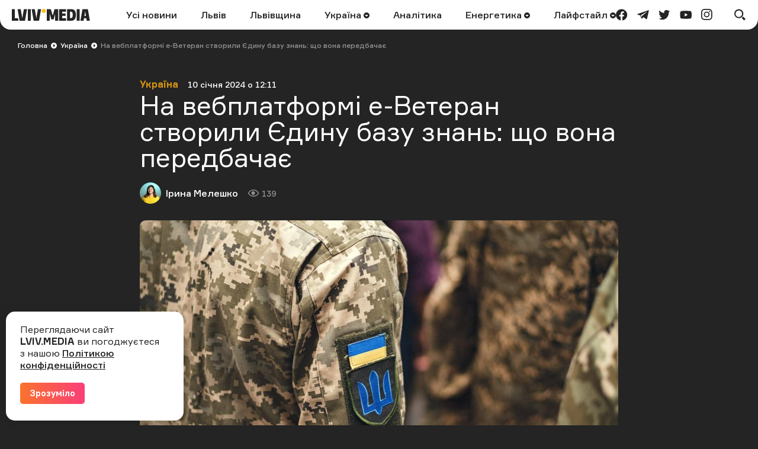

--- FILE ---
content_type: text/html; charset=UTF-8
request_url: https://lviv.media/ukraina/84452-na-vebplatformi-e-veteran-stvorili-yedinu-bazu-znan-sho-vona-peredbachaye/
body_size: 13270
content:
<!DOCTYPE html> <html lang="uk"> <head> <meta charset="utf-8"> <meta http-equiv="x-ua-compatible" content="ie=edge"> <meta name="viewport" content="width=device-width, initial-scale=1"> <meta name="HandheldFriendly" content="True" /> <meta http-equiv="cleartype" content="on" /> <meta name="format-detection" content="telephone=no" /> <meta name="format-detection" content="address=no" /> <meta property="fb:app_id" content="759044945210517" /> <link rel="apple-touch-icon" sizes="180x180" href="/apple-touch-icon.png"> <link rel="icon" type="image/png" sizes="32x32" href="/favicon-32x32.png"> <link rel="icon" type="image/png" sizes="16x16" href="/favicon-16x16.png"> <link rel="manifest" href="/site.webmanifest"> <link rel="mask-icon" href="/safari-pinned-tab.svg" color="#242424"> <meta name="msapplication-TileColor" content="#242424"> <meta name="theme-color" content="#ffffff"> <title>На вебплатформі е-Ветеран створили Єдину базу знань: що вона передбачає — LVIV.MEDIA</title> <link rel="canonical" href="https://lviv.media/ukraina/84452-na-vebplatformi-e-veteran-stvorili-yedinu-bazu-znan-sho-vona-peredbachaye/"> <link rel="amphtml" href="https://lviv.media/amp/ukraina/84452-na-vebplatformi-e-veteran-stvorili-yedinu-bazu-znan-sho-vona-peredbachaye/"> <meta name="robots" content="max-snippet:-1, max-video-preview:-1, max-image-preview:large"> <link rel="alternate" href="https://lviv.media/ukraina/84452-na-vebplatformi-e-veteran-stvorili-yedinu-bazu-znan-sho-vona-peredbachaye/" hreflang="x-default" /> <link rel="alternate" href="https://lviv.media/ukraina/84452-na-vebplatformi-e-veteran-stvorili-yedinu-bazu-znan-sho-vona-peredbachaye/" hreflang="uk" /> <meta name="description" content="Тут можна знайти відповіді на питання щодо професійної діяльності та про гарантії і пільги для учасників бойових дій"> <meta property="og:title" content="На вебплатформі е-Ветеран створили Єдину базу знань: що вона передбачає — LVIV.MEDIA" /> <meta property="og:description" content="Тут можна знайти відповіді на питання щодо професійної діяльності та про гарантії і пільги для учасників бойових дій" /> <meta property="og:type" content="article" /> <meta property="og:url" content="https://lviv.media/ukraina/84452-na-vebplatformi-e-veteran-stvorili-yedinu-bazu-znan-sho-vona-peredbachaye/" /> <meta property="og:image" content="https://lviv.media/static/content/thumbs/1200x630/f/e5/noyy43---c1200x630x50px50p-up--e862310cb6e7b92e8a258347082e6e5f.jpg" /> <meta property="og:image:url" content="https://lviv.media/static/content/thumbs/1200x630/f/e5/noyy43---c1200x630x50px50p-up--e862310cb6e7b92e8a258347082e6e5f.jpg" /> <meta property="og:image:width" content="1200" /> <meta property="og:image:height" content="630" /> <meta property="og:site_name" content="LVIV.MEDIA" /> <meta name="twitter:title" content="На вебплатформі е-Ветеран створили Єдину базу знань: що вона передбачає — LVIV.MEDIA"> <meta name="twitter:description" content="Тут можна знайти відповіді на питання щодо професійної діяльності та про гарантії і пільги для учасників бойових дій"> <meta name="twitter:card" content="summary_large_image"> <meta name="twitter:image" content="https://lviv.media/static/content/thumbs/1200x630/f/e5/noyy43---c1200x630x50px50p-up--e862310cb6e7b92e8a258347082e6e5f.jpg"> <meta name="twitter:site" content="LVIV.MEDIA"> <meta name="twitter:creator" content="@LvivMedia"> <meta property="og:article:author" content="https://lviv.media/authors/47-meleshko/" /> <meta property="og:article:published_time" content="2024-01-10T12:11:25+02:00" /> <script type="application/ld+json">{"@context":"https://schema.org","@type":"BreadcrumbList","itemListElement":[{"@type":"ListItem","position":1,"name":"Головна","item":"https://lviv.media/"},{"@type":"ListItem","position":2,"name":"Україна","item":"https://lviv.media/ukraina/"},{"@type":"ListItem","position":3,"name":"На вебплатформі е-Ветеран створили Єдину базу знань: що вона передбачає","item":"https://lviv.media/ukraina/84452-na-vebplatformi-e-veteran-stvorili-yedinu-bazu-znan-sho-vona-peredbachaye/"}]}</script> <script type="application/ld+json">{"@context":"https://schema.org","@type":"NewsArticle","headline":"На вебплатформі е-Ветеран створили Єдину базу знань: що вона передбачає","datePublished":"2024-01-10T12:11:25+02:00","dateModified":"2024-01-10T12:11:25+02:00","author":{"@type":"Person","name":"Ірина Мелешко"},"publisher":{"@type":"Organization","name":"LVIV.MEDIA","logo":{"@type":"ImageObject","url":"https://lviv.media/static/img/logo-current.svg"}},"description":"Тут можна знайти відповіді на питання щодо професійної діяльності та про гарантії і пільги для учасників бойових дій","articleBody":"На вебплатформі \"е-Ветеран\" створили Єдину базу знань – вона має на меті уніфікувати освітні послуги для ветеранів і членів їхніх родин. Ці послуги реалізують у межах бюджетних програм Мінветеранів, Міносвіти, Мінекономіки та Державного центру зайнятості. Про це 10 січня повідомили у Львівській ОВА. На ресурсі розміщена інформація про: професійну адаптацію; професійну підготовку; професійну перепідготовку; підвищення кваліфікації; працевлаштування. Також можна дізнатися про гарантії та пільги для учасників бойових дій, осіб з інвалідністю та членів їхніх сімей, а саме: повну або часткову оплату навчання за кошти державного та місцевих бюджетів; отримання ваучера на навчання (підготовку, перепідготовку, підвищення кваліфікації); гранти для створення або розвитку ветеранського бізнесу.","image":"https://lviv.media/static/content/thumbs/800x450/f/e5/ztku7h---c800x450x50px50p-up--e862310cb6e7b92e8a258347082e6e5f.jpg"}</script> <link rel="preload" crossorigin as="font" href="https://lviv.media/static/fonts/Formular/Formular-Regular.woff"> <link rel="preload" crossorigin as="font" href="https://lviv.media/static/fonts/Formular/Formular-Medium.woff"> <link rel="preload" crossorigin as="font" href="https://lviv.media/static/fonts/Formular/Formular-Black.woff"> <link rel="preload" crossorigin as="font" href="https://lviv.media/static/fonts/Formular/Formular-Bold.woff"> <link rel="preload" href="https://lviv.media/static/content/thumbs/808x456/f/e5/sy67yq---c808x456x50px50p-up--e862310cb6e7b92e8a258347082e6e5f.jpg" as="image" imagesrcset="https://lviv.media/static/content/thumbs/808x456/f/e5/sy67yq---c808x456x50px50p-up--e862310cb6e7b92e8a258347082e6e5f.jpg 1x, https://lviv.media/static/content/thumbs/1616x912/f/e5/yssu2v---c808x456x50px50p-up--e862310cb6e7b92e8a258347082e6e5f.jpg 2x" media="(min-width: 1024px)"> <link rel="preload" href="https://lviv.media/static/content/thumbs/420x484/f/e5/5gcc22---c420x484x50px50p-up--e862310cb6e7b92e8a258347082e6e5f.jpg" as="image" imagesrcset="https://lviv.media/static/content/thumbs/420x484/f/e5/5gcc22---c420x484x50px50p-up--e862310cb6e7b92e8a258347082e6e5f.jpg 1x, https://lviv.media/static/content/thumbs/840x968/f/e5/qfimff---c420x484x50px50p-up--e862310cb6e7b92e8a258347082e6e5f.jpg 2x" media="(max-width: 1023px)"> <link rel="stylesheet" href="https://lviv.media/static/css/app.css"> <style>
[data-ad-slot] iframe {
    margin: 0 auto !important;
}
</style> <link rel="stylesheet" href="https://lviv.media/static/css/post.css"> <link rel="stylesheet" href="https://lviv.media/static/css/gallery.css" fetchpriority="low"> <link rel="stylesheet" href="https://lviv.media/static/css/carousel.css" fetchpriority="low"> <link rel="stylesheet" href="https://lviv.media/static/css/utilities.css" fetchpriority="low"> <script>
window.App = {"baseUrl":"https:\/\/lviv.media\/","staticUrl":"https:\/\/lviv.media\/static\/","locale":"uk","facebookAppId":"759044945210517","jsVendorFiles":{"vendor.js":"https:\/\/lviv.media\/static\/js\/vendor.js?id=c131facd8af0150da4b44c65aae288aa","swiper-vendor.js":"https:\/\/lviv.media\/static\/js\/swiper-vendor.js?id=885337d6e4fc03c9c0956f53bfc09e5e"},"article":{"id":"9b0edd88-e6b1-4eb1-bcf7-c59f7ab91548","number":84452,"slug":"na-vebplatformi-e-veteran-stvorili-yedinu-bazu-znan-sho-vona-peredbachaye","layout":"default","modules":[],"embeds":[],"title":{"origin":"На вебплатформі е-Ветеран створили Єдину базу знань: що вона передбачає","clean":"На вебплатформі е-Ветеран створили Єдину базу знань: що вона передбачає"},"meta":{"title":"На вебплатформі е-Ветеран створили Єдину базу знань: що вона передбачає","description":"Тут можна знайти відповіді на питання щодо професійної діяльності та про гарантії і пільги для учасників бойових дій"},"url":{"direct":"https:\/\/lviv.media\/ukraina\/84452-na-vebplatformi-e-veteran-stvorili-yedinu-bazu-znan-sho-vona-peredbachaye\/","next":"https:\/\/lviv.media\/api\/articles\/9b0edd88-e6b1-4eb1-bcf7-c59f7ab91548\/next\/","add-view":"https:\/\/lviv.media\/api\/articles\/9b0edd88-e6b1-4eb1-bcf7-c59f7ab91548\/add-view\/"}}}
</script> <script>
window.App.staticAsset = path =>  'https://lviv.media/static/:path:'.replace(':path:', path)
</script> <!-- Google Tag Manager --> <script>(function(w,d,s,l,i){w[l]=w[l]||[];w[l].push({'gtm.start':
new Date().getTime(),event:'gtm.js'});var f=d.getElementsByTagName(s)[0],
j=d.createElement(s),dl=l!='dataLayer'?'&l='+l:'';j.async=true;j.src=
'https://www.googletagmanager.com/gtm.js?id='+i+dl;f.parentNode.insertBefore(j,f);
})(window,document,'script','dataLayer','GTM-MX7CRZN');</script> <!-- End Google Tag Manager --> <link rel="preconnect" href="https://membrana-cdn.media/" crossorigin> <link rel="dns-prefetch" href="https://membrana-cdn.media/"> <script>
    window.yieldMasterCmd = window.yieldMasterCmd || [];
    window.yieldMasterCmd.push(function() {
        window.yieldMaster.init({
            pageVersionAutodetect: true
        });
    });
</script> <script>
    (function() {
        const scriptsToLoad = [
            { src: 'https://www.googletagservices.com/tag/js/gpt.js', loaded: false },
            { src: 'https://cdn.membrana.media/lvm/ym.js', loaded: false },
        ];

        function loadScripts() {
            scriptsToLoad.forEach(script => {
                if (!script.loaded) {
                    const scriptElement = document.createElement('script');
                    scriptElement.src = script.src;
                    document.body.appendChild(scriptElement);
                    script.loaded = true;
                }
            });

            // Remove event listeners after loading scripts
            document.removeEventListener('click', loadScripts);
            document.removeEventListener('scroll', loadScripts);
            document.removeEventListener('mousemove', loadScripts);
        }

        // Add event listeners for user interactions
        document.addEventListener('click', loadScripts);
        document.addEventListener('scroll', loadScripts);
        document.addEventListener('mousemove', loadScripts);
    })();
</script> <style>
	.nts-ad {display: flex; flex-direction: column; align-items: center; justify-content: center}
	.nts-ad-h250 {min-height: 250px}
	.nts-ad-h280 {min-height: 280px}
	.nts-ad-h600 {min-height: 600px; justify-content: flex-start}
</style> </head> </html> <body> <header class="c-header"> <div class="c-header-inner"> <div class="c-header-bg"></div> <div class="c-header-hamburger"> <button type="button" class="c-header-hamburger__btn js-menu-toggle"> <span class="sr-only">Меню</span> <div class="c-header-hamburger__icon"> <div></div> <div></div> <div></div> </div> </button> </div> <div class="c-menu"> <div class="c-menu-inner"> <nav class="c-menu-nav"> <ul class="c-menu-nav__list"> <li class="c-menu-nav__item"> <a href="https://lviv.media/news/" class="c-menu-nav__link">Усі новини</a> </li> <li class="c-menu-nav__item"> <a href="https://lviv.media/lviv/" class="c-menu-nav__link">Львів</a> </li> <li class="c-menu-nav__item"> <a href="https://lviv.media/lvivshchyna/" class="c-menu-nav__link">Львівщина</a> </li> <li class="c-menu-nav__item"> <a href="https://lviv.media/ukraina/" class="c-menu-nav__link">
    Україна
    </a> <div class="c-menu-sub"> <ul class="c-menu-sub__list"> <li class="c-menu-sub__item"> <a href="https://lviv.media/viyna/" class="c-menu-sub__link">Війна</a> </li> <li class="c-menu-sub__item"> <a href="https://lviv.media/politics/" class="c-menu-sub__link">Політика</a> </li> <li class="c-menu-sub__item"> <a href="https://lviv.media/ekonomika/" class="c-menu-sub__link">Економіка</a> </li> <li class="c-menu-sub__item"> <a href="https://lviv.media/socialni-novini/" class="c-menu-sub__link">Соціальні новини</a> </li> </ul> </div> </li> <li class="c-menu-nav__item"> <a href="https://lviv.media/analitika/" class="c-menu-nav__link">Аналітика</a> </li> <li class="c-menu-nav__item"> <a href="https://lviv.media/energetika/" class="c-menu-nav__link">
    Енергетика
    </a> <div class="c-menu-sub"> <ul class="c-menu-sub__list"> <li class="c-menu-sub__item"> <a href="https://lviv.media/energetika/gaz/" class="c-menu-sub__link">Газ</a> </li> <li class="c-menu-sub__item"> <a href="https://lviv.media/energetika/nafta/" class="c-menu-sub__link">Нафта</a> </li> <li class="c-menu-sub__item"> <a href="https://lviv.media/energetika/sonyachna-energiya/" class="c-menu-sub__link">Сонячна енергетика</a> </li> <li class="c-menu-sub__item"> <a href="https://lviv.media/energetika/vitrova-energetika/" class="c-menu-sub__link">Вітрова енергетика</a> </li> <li class="c-menu-sub__item"> <a href="https://lviv.media/energetika/zelena-energetika/" class="c-menu-sub__link">Відновлювальна енергетика</a> </li> <li class="c-menu-sub__item"> <a href="https://lviv.media/energetika/palne/" class="c-menu-sub__link">Пальне</a> </li> <li class="c-menu-sub__item"> <a href="https://lviv.media/energetika/tarifi-i-poradi/" class="c-menu-sub__link">Тарифи і поради</a> </li> </ul> </div> </li> <li class="c-menu-nav__item"> <a href="https://lviv.media/lifestyle/" class="c-menu-nav__link">
    Лайфстайл
    </a> <div class="c-menu-sub"> <ul class="c-menu-sub__list"> <li class="c-menu-sub__item"> <a href="https://lviv.media/religiya/" class="c-menu-sub__link">Релігія</a> </li> <li class="c-menu-sub__item"> <a href="https://lviv.media/recepti/" class="c-menu-sub__link">Рецепти</a> </li> <li class="c-menu-sub__item"> <a href="https://lviv.media/sport/" class="c-menu-sub__link">Спорт</a> </li> <li class="c-menu-sub__item"> <a href="https://lviv.media/zdorovya/" class="c-menu-sub__link">Здоров’я</a> </li> <li class="c-menu-sub__item"> <a href="https://lviv.media/culture/" class="c-menu-sub__link">Культура</a> </li> </ul> </div> </li> </ul> </nav> <div class="c-menu-socials"> <ul class="c-menu-socials__list"> <li class="c-menu-socails__item"> <a href="https://www.facebook.com/lvv.media" target="_blank" rel="noopener" class="c-menu-socials__link t-facebook"> <span class="sr-only">facebook</span> <svg viewbox="0 0 24 24" width="24" height="24" class="i-icon i-facebook" xmlns="http://www.w3.org/2000/svg"> <use xlink:href="https://lviv.media/static/sprite/symbol.svg#facebook"></use> </svg> </a> </li> <li class="c-menu-socails__item"> <a href="https://t.me/lvivmedia" target="_blank" rel="noopener" class="c-menu-socials__link t-telegram"> <span class="sr-only">telegram</span> <svg viewbox="0 0 24 24" width="24" height="24" class="i-icon i-telegram" xmlns="http://www.w3.org/2000/svg"> <use xlink:href="https://lviv.media/static/sprite/symbol.svg#telegram"></use> </svg> </a> </li> <li class="c-menu-socails__item"> <a href="https://twitter.com/LvivMedia" target="_blank" rel="noopener" class="c-menu-socials__link t-twitter"> <span class="sr-only">twitter</span> <svg viewbox="0 0 24 24" width="24" height="24" class="i-icon i-twitter" xmlns="http://www.w3.org/2000/svg"> <use xlink:href="https://lviv.media/static/sprite/symbol.svg#twitter"></use> </svg> </a> </li> <li class="c-menu-socails__item"> <a href="https://www.youtube.com/channel/UCHYlN_WxQytvVZu3dNWd7lQ" target="_blank" rel="noopener" class="c-menu-socials__link t-youtube"> <span class="sr-only">youtube</span> <svg viewbox="0 0 24 24" width="24" height="24" class="i-icon i-youtube" xmlns="http://www.w3.org/2000/svg"> <use xlink:href="https://lviv.media/static/sprite/symbol.svg#youtube"></use> </svg> </a> </li> <li class="c-menu-socails__item"> <a href="https://www.instagram.com/lviv_media/" target="_blank" rel="noopener" class="c-menu-socials__link t-instagram"> <span class="sr-only">instagram</span> <svg viewbox="0 0 24 24" width="24" height="24" class="i-icon i-instagram" xmlns="http://www.w3.org/2000/svg"> <use xlink:href="https://lviv.media/static/sprite/symbol.svg#instagram"></use> </svg> </a> </li> </ul> </div> </div> </div> <div class="c-header-inner__left"> <div class="c-header-logo"> <a href="https://lviv.media/"> <span class="sr-only">LVIV.MEDIA</span> <svg width="132" height="20" viewbox="0 0 132 20" fill="currentColor" xmlns="http://www.w3.org/2000/svg"> <path d="M26.978 20V.49h5.061V20h-5.061zM84.939 4.668v3.12h5.724v3.858H84.94v3.98h6.658V20H79.853V.491h11.744v4.177H84.94zM93.133 20V.491h7.469c2.58 0 4.496.787 5.725 2.384 1.228 1.597 1.843 3.955 1.843 7.125 0 3.317-.639 5.823-1.917 7.494-1.278 1.67-3.219 2.506-5.823 2.506h-7.297zm8.181-4.963c.516-.344.885-.91 1.106-1.72.258-1.078.374-2.185.344-3.293a12.04 12.04 0 00-.344-3.169 3.002 3.002 0 00-1.106-1.67 3.666 3.666 0 00-2.051-.517h-1.008v10.86h1.008a3.479 3.479 0 002.051-.491zM109.408 20V.491h5.061V20h-5.061zM78.147.491V20h-5.061V8.034l-.74 3.106-1.742 6.722h-3.98L64.85 11.14l-.757-3.106h-.024V20h-5.062V.491h6.782l3.267 10.664L72.08.49h6.068z"></path> <path d="M53.894 6.88a3.44 3.44 0 100-6.88 3.44 3.44 0 000 6.88z" fill="#F4C123"></path> <path d="M10.418 15.626H5.06V.491H0V20h11.18l-.762-4.374zM22.211 20L25.602.49h-5.307l-2.268 13.045-.386 2.96-.385-2.96L14.988.49H9.68L13.07 20h9.14zM45.946 20L49.361.49h-5.307L41.77 13.536l-.38 2.92-.382-2.92L38.722.49h-5.307L36.831 20h9.115zM119.236.491L115.845 20h5.307l.715-4.152h3.863l.722 4.152h5.307L128.376.49h-9.14zm3.309 11.5l1.261-7.996 1.255 7.995h-2.516z"></path> </svg> </a> </div> </div> <div class="c-header-inner__center"> <nav class="c-header-nav"> <ul class="c-header-nav__list"> <li class="c-header-nav__item"> <a href="https://lviv.media/news/" class="c-header-nav__link">Усі новини</a> </li> <li class="c-header-nav__item"> <a href="https://lviv.media/lviv/" class="c-header-nav__link">Львів</a> </li> <li class="c-header-nav__item"> <a href="https://lviv.media/lvivshchyna/" class="c-header-nav__link">Львівщина</a> </li> <li class="c-header-nav__item"> <a href="https://lviv.media/ukraina/" class="c-header-nav__link">
    Україна
        <svg viewbox="0 0 24 24" width="24" height="24" class="i-icon i-arrow-circle" xmlns="http://www.w3.org/2000/svg"> <use xlink:href="https://lviv.media/static/sprite/symbol.svg#arrow-circle"></use> </svg> </a> <div class="c-header-sub"> <ul class="c-header-sub__list"> <li class="c-header-sub__item"> <a href="https://lviv.media/viyna/" class="c-header-sub__link">Війна</a> </li> <li class="c-header-sub__item"> <a href="https://lviv.media/politics/" class="c-header-sub__link">Політика</a> </li> <li class="c-header-sub__item"> <a href="https://lviv.media/ekonomika/" class="c-header-sub__link">Економіка</a> </li> <li class="c-header-sub__item"> <a href="https://lviv.media/socialni-novini/" class="c-header-sub__link">Соціальні новини</a> </li> </ul> </div> </li> <li class="c-header-nav__item"> <a href="https://lviv.media/analitika/" class="c-header-nav__link">Аналітика</a> </li> <li class="c-header-nav__item"> <a href="https://lviv.media/energetika/" class="c-header-nav__link">
    Енергетика
        <svg viewbox="0 0 24 24" width="24" height="24" class="i-icon i-arrow-circle" xmlns="http://www.w3.org/2000/svg"> <use xlink:href="https://lviv.media/static/sprite/symbol.svg#arrow-circle"></use> </svg> </a> <div class="c-header-sub"> <ul class="c-header-sub__list"> <li class="c-header-sub__item"> <a href="https://lviv.media/energetika/gaz/" class="c-header-sub__link">Газ</a> </li> <li class="c-header-sub__item"> <a href="https://lviv.media/energetika/nafta/" class="c-header-sub__link">Нафта</a> </li> <li class="c-header-sub__item"> <a href="https://lviv.media/energetika/sonyachna-energiya/" class="c-header-sub__link">Сонячна енергетика</a> </li> <li class="c-header-sub__item"> <a href="https://lviv.media/energetika/vitrova-energetika/" class="c-header-sub__link">Вітрова енергетика</a> </li> <li class="c-header-sub__item"> <a href="https://lviv.media/energetika/zelena-energetika/" class="c-header-sub__link">Відновлювальна енергетика</a> </li> <li class="c-header-sub__item"> <a href="https://lviv.media/energetika/palne/" class="c-header-sub__link">Пальне</a> </li> <li class="c-header-sub__item"> <a href="https://lviv.media/energetika/tarifi-i-poradi/" class="c-header-sub__link">Тарифи і поради</a> </li> </ul> </div> </li> <li class="c-header-nav__item"> <a href="https://lviv.media/lifestyle/" class="c-header-nav__link">
    Лайфстайл
        <svg viewbox="0 0 24 24" width="24" height="24" class="i-icon i-arrow-circle" xmlns="http://www.w3.org/2000/svg"> <use xlink:href="https://lviv.media/static/sprite/symbol.svg#arrow-circle"></use> </svg> </a> <div class="c-header-sub"> <ul class="c-header-sub__list"> <li class="c-header-sub__item"> <a href="https://lviv.media/religiya/" class="c-header-sub__link">Релігія</a> </li> <li class="c-header-sub__item"> <a href="https://lviv.media/recepti/" class="c-header-sub__link">Рецепти</a> </li> <li class="c-header-sub__item"> <a href="https://lviv.media/sport/" class="c-header-sub__link">Спорт</a> </li> <li class="c-header-sub__item"> <a href="https://lviv.media/zdorovya/" class="c-header-sub__link">Здоров’я</a> </li> <li class="c-header-sub__item"> <a href="https://lviv.media/culture/" class="c-header-sub__link">Культура</a> </li> </ul> </div> </li> </ul> </nav> </div> <div class="c-header-inner__right"> <div class="c-header-socials"> <ul class="c-header-socials__list"> <li class="c-header-socails__item"> <a href="https://www.facebook.com/lvv.media" target="_blank" rel="noopener" class="c-header-socials__link t-facebook"> <span class="sr-only">facebook</span> <svg viewbox="0 0 24 24" width="24" height="24" class="i-icon i-facebook" xmlns="http://www.w3.org/2000/svg"> <use xlink:href="https://lviv.media/static/sprite/symbol.svg#facebook"></use> </svg> </a> </li> <li class="c-header-socails__item"> <a href="https://t.me/lvivmedia" target="_blank" rel="noopener" class="c-header-socials__link t-telegram"> <span class="sr-only">telegram</span> <svg viewbox="0 0 24 24" width="24" height="24" class="i-icon i-telegram" xmlns="http://www.w3.org/2000/svg"> <use xlink:href="https://lviv.media/static/sprite/symbol.svg#telegram"></use> </svg> </a> </li> <li class="c-header-socails__item"> <a href="https://twitter.com/LvivMedia" target="_blank" rel="noopener" class="c-header-socials__link t-twitter"> <span class="sr-only">twitter</span> <svg viewbox="0 0 24 24" width="24" height="24" class="i-icon i-twitter" xmlns="http://www.w3.org/2000/svg"> <use xlink:href="https://lviv.media/static/sprite/symbol.svg#twitter"></use> </svg> </a> </li> <li class="c-header-socails__item"> <a href="https://www.youtube.com/channel/UCHYlN_WxQytvVZu3dNWd7lQ" target="_blank" rel="noopener" class="c-header-socials__link t-youtube"> <span class="sr-only">youtube</span> <svg viewbox="0 0 24 24" width="24" height="24" class="i-icon i-youtube" xmlns="http://www.w3.org/2000/svg"> <use xlink:href="https://lviv.media/static/sprite/symbol.svg#youtube"></use> </svg> </a> </li> <li class="c-header-socails__item"> <a href="https://www.instagram.com/lviv_media/" target="_blank" rel="noopener" class="c-header-socials__link t-instagram"> <span class="sr-only">instagram</span> <svg viewbox="0 0 24 24" width="24" height="24" class="i-icon i-instagram" xmlns="http://www.w3.org/2000/svg"> <use xlink:href="https://lviv.media/static/sprite/symbol.svg#instagram"></use> </svg> </a> </li> </ul> </div> <div class="c-header-search"> <button type="button" class="c-header-search__btn js-search-modal-toggle"> <span class="sr-only">Пошук</span> <svg viewbox="0 0 24 24" width="24" height="24" class="i-icon i-search " xmlns="http://www.w3.org/2000/svg"> <use xlink:href="https://lviv.media/static/sprite/symbol.svg#search"></use> </svg> <svg viewbox="0 0 24 24" width="24" height="24" class="i-icon i-close " xmlns="http://www.w3.org/2000/svg"> <use xlink:href="https://lviv.media/static/sprite/symbol.svg#close"></use> </svg> </button> <div class="c-search-modal js-search-modal"> <form method="GET" action="https://lviv.media/search/" class="c-search-modal__form" autocomplete="off"> <div class="f-group"> <input type="text" class="f-input js-search-modal-input" placeholder="Введіть ключове слово" name="query"> </div> <button type="submit" class="f-btn f-btn--gradient">Пошук</button> </form> </div> </div> </div> </div> </header> <main> <div class="l-box" data-article-id="9b0edd88-e6b1-4eb1-bcf7-c59f7ab91548" data-infinite-scroll-first> <article class="c-post"> <div class="c-post__header c-post__header--overlay  c-post__header--image "> <div class="c-breadcrumbs"> <div class="c-breadcrumbs__scroll"> <ul class="c-breadcrumbs__list"> <li class="c-breadcrumbs__item"> <a href="https://lviv.media/" class="c-breadcrumbs__link f-link--primary">Головна</a> <i class="c-breadcrumbs__arrow"> <svg viewbox="0 0 24 24" width="24" height="24" class="i-icon i-arrow-circle-dark" xmlns="http://www.w3.org/2000/svg"> <use xlink:href="https://lviv.media/static/sprite/symbol.svg#arrow-circle-dark"></use> </svg> </i> </li> <li class="c-breadcrumbs__item"> <a href="https://lviv.media/ukraina/" class="c-breadcrumbs__link f-link--primary">Україна</a> <i class="c-breadcrumbs__arrow"> <svg viewbox="0 0 24 24" width="24" height="24" class="i-icon i-arrow-circle-dark" xmlns="http://www.w3.org/2000/svg"> <use xlink:href="https://lviv.media/static/sprite/symbol.svg#arrow-circle-dark"></use> </svg> </i> </li> <li class="c-breadcrumbs__item">На вебплатформі е-Ветеран створили Єдину базу знань: що вона передбачає</li> </ul> </div> </div> <div class="c-post__inner c-post__header-inner"> <dl class="c-post__info"> <dt class="sr-only">Категорія</dt> <dd class="c-post__info-item c-post__category"> <a href="https://lviv.media/ukraina/" class="f-link--opacity">Україна</a> </dd> <dt class="sr-only">Дата публікації</dt> <dd class="c-post__info-item c-post__date"> <time datetime="2024-01-10T12:11:25+02:00">10 січня 2024 о 12:11</time> </dd> </dl> <h1 class="c-post__title">На вебплатформі е-Ветеран створили Єдину базу знань: що вона передбачає</h1> <dl class="c-post__info"> <dt class="sr-only">Автор</dt> <dd class="c-post__info-item c-post__author"> <picture class="c-post__author-img"> <img width="36" height="36" src="https://lviv.media/static/content/thumbs/36x36/4/ab/iodn2t---c36x36x50px50p-up--77783ccbcd0c57912cc468e89eb13ab4.jpg" srcset="https://lviv.media/static/content/thumbs/36x36/4/ab/iodn2t---c36x36x50px50p-up--77783ccbcd0c57912cc468e89eb13ab4.jpg 1x, https://lviv.media/static/content/thumbs/72x72/4/ab/6eoto6---c36x36x50px50p-up--77783ccbcd0c57912cc468e89eb13ab4.jpg 2x" alt="Ірина Мелешко"> </picture> <div class="c-post__author-name"> <a href="https://lviv.media/authors/47-meleshko/" class="f-link--opacity f-link--overlay">Ірина Мелешко</a> </div> </dd> <dt class="sr-only">Кількість переглядів</dt> <dd class="c-post__info-item c-post__views"> <svg viewbox="0 0 24 24" width="24" height="24" class="i-icon i-views " xmlns="http://www.w3.org/2000/svg"> <use xlink:href="https://lviv.media/static/sprite/symbol.svg#views"></use> </svg>
                139
            </dd> </dl> <figure class="c-post__img"> <picture> <source srcset="https://lviv.media/static/content/thumbs/808x456/f/e5/sy67yq---c808x456x50px50p-up--e862310cb6e7b92e8a258347082e6e5f.jpg 1x, https://lviv.media/static/content/thumbs/1616x912/f/e5/yssu2v---c808x456x50px50p-up--e862310cb6e7b92e8a258347082e6e5f.jpg 2x" type="image/jpeg" media="(min-width: 1024px)"> <img width="420" height="484" src="https://lviv.media/static/content/thumbs/420x484/f/e5/5gcc22---c420x484x50px50p-up--e862310cb6e7b92e8a258347082e6e5f.jpg" srcset="https://lviv.media/static/content/thumbs/420x484/f/e5/5gcc22---c420x484x50px50p-up--e862310cb6e7b92e8a258347082e6e5f.jpg 1x, https://lviv.media/static/content/thumbs/840x968/f/e5/qfimff---c420x484x50px50p-up--e862310cb6e7b92e8a258347082e6e5f.jpg 2x" alt="На вебплатформі е-Ветеран створили Єдину базу знань: що вона передбачає" title="На вебплатформі е-Ветеран створили Єдину базу знань: що вона передбачає"> </source></picture> </figure> </div> </div> <div class="c-card c-post__card"> <div class="c-post__inner"> <div class="c-prose"> <div class="c-post__lead"><p>Тут можна знайти відповіді на питання щодо професійної діяльності та про гарантії і пільги для учасників бойових дій</p></div> <p>На вебплатформі "е-Ветеран" створили Єдину базу знань – вона має на меті уніфікувати освітні послуги для ветеранів і членів їхніх родин. Ці послуги реалізують у межах бюджетних програм Мінветеранів, Міносвіти, Мінекономіки та Державного центру зайнятості. Про це 10 січня <a href="https://loda.gov.ua/news/89259" target="_blank" rel="nofollow">повідомили</a> у Львівській ОВА.</p> <p>На ресурсі розміщена інформація про:</p> <ul> <li>професійну адаптацію;
</li> <li>професійну підготовку;
</li> <li>професійну перепідготовку;
</li> <li>підвищення кваліфікації;
</li> <li>працевлаштування.
</li> </ul> <p>Також можна дізнатися про гарантії та пільги для учасників бойових дій, осіб з інвалідністю та членів їхніх сімей, а саме:</p> <ul> <li>повну або часткову оплату навчання за кошти державного та місцевих бюджетів;
</li> <li>отримання ваучера на навчання (підготовку, перепідготовку, підвищення кваліфікації);
</li> <li>гранти для створення або розвитку ветеранського бізнесу.
</li> </ul> <!-- Desktop ad --> <div class="hidden lg:block"> <div class="nts-ad nts-ad-h280"> <div class="LVM_BTA_336"></div> </div> </div> <!-- Mobile ad --> <div class="lg:hidden"> <div class="nts-ad nts-ad-h280"> <div class="LVM_BTA_300M"></div> </div> </div> </div> <div class="c-post__tags"> <ul class="c-post__tags-list"> <li class="c-post__tags-item"> <a href="https://lviv.media/tags/38-viyna/" class="c-post__tags-link">#війна</a> </li> <li class="c-post__tags-item"> <a href="https://lviv.media/tags/153-veterany/" class="c-post__tags-link">#ветерани</a> </li> <li class="c-post__tags-item"> <a href="https://lviv.media/lvivshchyna/" class="c-post__tags-link">#Новини Львівщини</a> </li> <li class="c-post__tags-item"> <a href="https://lviv.media/tags/412-viyskovi/" class="c-post__tags-link">#військові</a> </li> </ul> </div> <div class="c-post__share"> <ul class="c-post__share-list"> <li class="c-post__share-item"> <a href="https://lviv.media/ukraina/84452-na-vebplatformi-e-veteran-stvorili-yedinu-bazu-znan-sho-vona-peredbachaye/?utm_source=shares&amp;utm_medium=telegram" target="_blank" class="c-post__share-link t-telegram" data-share="telegram"> <span class="c-post__share-text">Надіслати в Telegram</span> <svg viewbox="0 0 24 24" width="24" height="24" class="i-icon i-telegram" xmlns="http://www.w3.org/2000/svg"> <use xlink:href="https://lviv.media/static/sprite/symbol.svg#telegram"></use> </svg> </a> </li> <li class="c-post__share-item"> <a href="https://lviv.media/ukraina/84452-na-vebplatformi-e-veteran-stvorili-yedinu-bazu-znan-sho-vona-peredbachaye/?utm_source=shares&amp;utm_medium=facebook" target="_blank" class="c-post__share-link t-facebook" data-share="facebook"> <span class="c-post__share-text">Поширити в Facebook</span> <svg viewbox="0 0 24 24" width="24" height="24" class="i-icon i-facebook" xmlns="http://www.w3.org/2000/svg"> <use xlink:href="https://lviv.media/static/sprite/symbol.svg#facebook"></use> </svg> </a> </li> <li class="c-post__share-item"> <a href="https://lviv.media/ukraina/84452-na-vebplatformi-e-veteran-stvorili-yedinu-bazu-znan-sho-vona-peredbachaye/?utm_source=shares&amp;utm_medium=messenger" target="_blank" class="c-post__share-link t-messenger" data-share="messenger"> <span class="c-post__share-text">Надіслати в Messenger</span> <svg viewbox="0 0 24 24" width="24" height="24" class="i-icon i-messenger" xmlns="http://www.w3.org/2000/svg"> <use xlink:href="https://lviv.media/static/sprite/symbol.svg#messenger"></use> </svg> </a> </li> <li class="c-post__share-item"> <a href="https://lviv.media/ukraina/84452-na-vebplatformi-e-veteran-stvorili-yedinu-bazu-znan-sho-vona-peredbachaye/?utm_source=shares&amp;utm_medium=twitter" target="_blank" class="c-post__share-link t-twitter" data-share="twitter"> <span class="c-post__share-text">Твітнути в Twitter</span> <svg viewbox="0 0 24 24" width="24" height="24" class="i-icon i-twitter" xmlns="http://www.w3.org/2000/svg"> <use xlink:href="https://lviv.media/static/sprite/symbol.svg#twitter"></use> </svg> </a> </li> </ul> </div> </div> </div> </article> <!-- Desktop ad --> <div class="hidden lg:block"> <div class="nts-ad nts-ad-h250"> <div class="LVM_BTC_970"></div> </div> </div> <!-- Mobile ad --> <div class="lg:hidden"> <div class="nts-ad nts-ad-h280"> <div class="LVM_BTC_300M"></div> </div> </div> <section class="c-card"> <div class="c-heading"> <h2 class="c-heading-title">Пов’язані публікації</h2> </div> <div class="swiper c-carousel js-carousel"> <div class="swiper-wrapper"> <div class="swiper-slide"> <article class="c-entry"> <picture class="c-entry__preview"> <source data-srcset="https://lviv.media/static/content/thumbs/280x158/7/1f/nemjdz---c280x158x50px50p-up--9023c6580ee90557ae2b81f3f971f1f7.jpg 1x, https://lviv.media/static/content/thumbs/560x316/7/1f/bzokwf---c280x158x50px50p-up--9023c6580ee90557ae2b81f3f971f1f7.jpg 2x" type="image/jpeg" media="(min-width: 1024px)"> <img width="350" height="196" data-src="https://lviv.media/static/content/thumbs/350x196/7/1f/yftud2---c350x196x50px50p-up--9023c6580ee90557ae2b81f3f971f1f7.jpg" data-srcset="https://lviv.media/static/content/thumbs/350x196/7/1f/yftud2---c350x196x50px50p-up--9023c6580ee90557ae2b81f3f971f1f7.jpg 1x, https://lviv.media/static/content/thumbs/700x392/7/1f/cppjjl---c350x196x50px50p-up--9023c6580ee90557ae2b81f3f971f1f7.jpg 2x" alt="У Львові відкрили Центр ветеранського розвитку: як стати помічником і що це дасть усім нам" title="У Львові відкрили Центр ветеранського розвитку: як стати помічником і що це дасть усім нам" class="lazy"> </source></picture> <div class="c-entry__content"> <dl class="c-entry__category"> <dt class="sr-only">Категорія</dt> <dd> <a href="https://lviv.media/lviv/" class="f-link--opacity">Новини Львова</a> </dd> </dl> <div class="c-entry__title"> <a href="https://lviv.media/lviv/78743-u-lvovi-vidkrili-centr-veteranskogo-rozvitku-yak-stati-pomichnikom-i-sho-ce-dast-usim-nam/" class="c-entry__link f-link--overlay f-link--opacity"><strong>У Львові відкрили Центр ветеранського розвитку: як стати помічником і що це дасть усім нам</strong></a> </div> <dl class="c-entry__date"> <dt class="sr-only">Дата публікації</dt> <dd> <time datetime="2023-07-24T11:50:00+03:00">24.07.2023 11:50</time> </dd> </dl> </div> </article> </div> <div class="swiper-slide"> <article class="c-entry"> <picture class="c-entry__preview"> <source data-srcset="https://lviv.media/static/content/thumbs/280x158/e/e7/aexo35---c1396x787x0sx137s-up--d1593ac4f2a317d9035f5ddd6a41ce7e.png 1x, https://lviv.media/static/content/thumbs/560x316/e/e7/rdtrq3---c1396x787x0sx137s-up--d1593ac4f2a317d9035f5ddd6a41ce7e.png 2x" type="image/png" media="(min-width: 1024px)"> <img width="350" height="196" data-src="https://lviv.media/static/content/thumbs/350x196/e/e7/niypvj---c1396x781x0sx143s-up--d1593ac4f2a317d9035f5ddd6a41ce7e.png" data-srcset="https://lviv.media/static/content/thumbs/350x196/e/e7/niypvj---c1396x781x0sx143s-up--d1593ac4f2a317d9035f5ddd6a41ce7e.png 1x, https://lviv.media/static/content/thumbs/700x392/e/e7/hprc7s---c1396x781x0sx143s-up--d1593ac4f2a317d9035f5ddd6a41ce7e.png 2x" alt="Для ветеранів та їхніх сімей запустять безкоштовні освітні програми" title="Для ветеранів та їхніх сімей запустять безкоштовні освітні програми" class="lazy"> </source></picture> <div class="c-entry__content"> <dl class="c-entry__category"> <dt class="sr-only">Категорія</dt> <dd> <a href="https://lviv.media/lvivshchyna/" class="f-link--opacity">Новини Львівщини</a> </dd> </dl> <div class="c-entry__title"> <a href="https://lviv.media/lvivshchyna/79678-dlya-veteraniv-ta-yihnih-simej-zapustyat-bezkoshtovni-osvitni-programi/" class="c-entry__link f-link--overlay f-link--opacity"><strong>Для ветеранів та їхніх сімей запустять безкоштовні освітні програми</strong></a> </div> <dl class="c-entry__date"> <dt class="sr-only">Дата публікації</dt> <dd> <time datetime="2023-08-07T17:10:43+03:00">07.08.2023 17:10</time> </dd> </dl> </div> </article> </div> <div class="swiper-slide"> <article class="c-entry"> <picture class="c-entry__preview"> <source data-srcset="https://lviv.media/static/content/thumbs/280x158/9/04/u4jswj---c280x158x50px50p-up--601bb81ea9c85b7e7a6f23be74f30049.jpg 1x, https://lviv.media/static/content/thumbs/560x316/9/04/kkcfan---c280x158x50px50p-up--601bb81ea9c85b7e7a6f23be74f30049.jpg 2x" type="image/jpeg" media="(min-width: 1024px)"> <img width="350" height="196" data-src="https://lviv.media/static/content/thumbs/350x196/9/04/fmlx7s---c350x196x50px50p-up--601bb81ea9c85b7e7a6f23be74f30049.jpg" data-srcset="https://lviv.media/static/content/thumbs/350x196/9/04/fmlx7s---c350x196x50px50p-up--601bb81ea9c85b7e7a6f23be74f30049.jpg 1x, https://lviv.media/static/content/thumbs/700x392/9/04/4q7zok---c350x196x50px50p-up--601bb81ea9c85b7e7a6f23be74f30049.jpg 2x" alt="Вся інформація про можливості для ветеранів тепер зібрана на одній платформі — Козицький" title="Вся інформація про можливості для ветеранів тепер зібрана на одній платформі — Козицький" class="lazy"> </source></picture> <div class="c-entry__content"> <dl class="c-entry__category"> <dt class="sr-only">Категорія</dt> <dd> <a href="https://lviv.media/lvivshchyna/" class="f-link--opacity">Новини Львівщини</a> </dd> </dl> <div class="c-entry__title"> <a href="https://lviv.media/lvivshchyna/79993-vsya-informaciya-pro-mozhlivosti-dlya-veteraniv-teper-zibrana-na-odnij-platformi/" class="c-entry__link f-link--overlay f-link--opacity u-badge" data-badge="Відео"><strong>Вся інформація про можливості для ветеранів тепер зібрана на одній платформі — Козицький</strong></a> </div> <dl class="c-entry__date"> <dt class="sr-only">Дата публікації</dt> <dd> <time datetime="2023-08-17T11:00:00+03:00">17.08.2023 11:00</time> </dd> </dl> </div> </article> </div> <div class="swiper-slide"> <article class="c-entry"> <picture class="c-entry__preview"> <source data-srcset="https://lviv.media/static/content/thumbs/280x158/1/9a/xskjtd---c280x158x50px50p-up--3cf51e93808d7d15ed462eb550d159a1.webp 1x, https://lviv.media/static/content/thumbs/560x316/1/9a/5tdqit---c280x158x50px50p-up--3cf51e93808d7d15ed462eb550d159a1.webp 2x" type="image/webp" media="(min-width: 1024px)"> <img width="350" height="196" data-src="https://lviv.media/static/content/thumbs/350x196/1/9a/obleoy---c350x196x50px50p-up--3cf51e93808d7d15ed462eb550d159a1.webp" data-srcset="https://lviv.media/static/content/thumbs/350x196/1/9a/obleoy---c350x196x50px50p-up--3cf51e93808d7d15ed462eb550d159a1.webp 1x, https://lviv.media/static/content/thumbs/700x392/1/9a/4ge3ua---c350x196x50px50p-up--3cf51e93808d7d15ed462eb550d159a1.webp 2x" alt="Від пекарні до швейного виробництва: на Львівщині побільшає ветеранського бізнесу" title="Від пекарні до швейного виробництва: на Львівщині побільшає ветеранського бізнесу" class="lazy"> </source></picture> <div class="c-entry__content"> <dl class="c-entry__category"> <dt class="sr-only">Категорія</dt> <dd> <a href="https://lviv.media/lvivshchyna/" class="f-link--opacity">Новини Львівщини</a> </dd> </dl> <div class="c-entry__title"> <a href="https://lviv.media/lvivshchyna/80601-vid-pekarni-do-shvejnogo-virobnictva-na-lvivshini-pobilshaye-veteranskogo-biznesu/" class="c-entry__link f-link--overlay f-link--opacity">Від пекарні до швейного виробництва: на Львівщині побільшає ветеранського бізнесу</a> </div> <dl class="c-entry__date"> <dt class="sr-only">Дата публікації</dt> <dd> <time datetime="2023-09-04T15:11:00+03:00">04.09.2023 15:11</time> </dd> </dl> </div> </article> </div> <div class="swiper-slide"> <article class="c-entry"> <picture class="c-entry__preview"> <source data-srcset="https://lviv.media/static/content/thumbs/280x158/c/45/ypvcpq---c1200x677x0sx54s-up--441c011b3d74992f082ad638fec2545c.webp 1x, https://lviv.media/static/content/thumbs/560x316/c/45/ggyn7k---c1200x677x0sx54s-up--441c011b3d74992f082ad638fec2545c.webp 2x" type="image/webp" media="(min-width: 1024px)"> <img width="350" height="196" data-src="https://lviv.media/static/content/thumbs/350x196/c/45/4pqzdg---c1200x671x0sx60s-up--441c011b3d74992f082ad638fec2545c.webp" data-srcset="https://lviv.media/static/content/thumbs/350x196/c/45/4pqzdg---c1200x671x0sx60s-up--441c011b3d74992f082ad638fec2545c.webp 1x, https://lviv.media/static/content/thumbs/700x392/c/45/25bp7s---c1200x671x0sx60s-up--441c011b3d74992f082ad638fec2545c.webp 2x" alt="У госпіталі ветеранів війни у Винниках облаштували тренажерні майданчики" title="У госпіталі ветеранів війни у Винниках облаштували тренажерні майданчики" class="lazy"> </source></picture> <div class="c-entry__content"> <dl class="c-entry__category"> <dt class="sr-only">Категорія</dt> <dd> <a href="https://lviv.media/lviv/" class="f-link--opacity">Новини Львова</a> </dd> </dl> <div class="c-entry__title"> <a href="https://lviv.media/lviv/81793-u-gospitali-veteraniv-vijni-u-vinnikah-oblashtuvali-trenazherni-majdanchiki/" class="c-entry__link f-link--overlay f-link--opacity">У госпіталі ветеранів війни у Винниках облаштували тренажерні майданчики</a> </div> <dl class="c-entry__date"> <dt class="sr-only">Дата публікації</dt> <dd> <time datetime="2023-10-11T16:51:19+03:00">11.10.2023 16:51</time> </dd> </dl> </div> </article> </div> </div> <div class="swiper-button-prev"> <span class="sr-only">Попередній слайд</span> <svg viewbox="0 0 24 24" width="24" height="24" class="i-icon i-angle i-angle-left" xmlns="http://www.w3.org/2000/svg"> <use xlink:href="https://lviv.media/static/sprite/symbol.svg#angle"></use> </svg> </div> <div class="swiper-button-next"> <span class="sr-only">Наступний слайд</span> <svg viewbox="0 0 24 24" width="24" height="24" class="i-icon i-angle" xmlns="http://www.w3.org/2000/svg"> <use xlink:href="https://lviv.media/static/sprite/symbol.svg#angle"></use> </svg> </div> </div> </section> </div> <div data-infinite-scroll-container></div> </main> <div class="c-news-widget js-news-widget" data-url="https://lviv.media/api/articles-after/a0e7da76-e4a7-4631-a5cf-a4949d10e49d/"> <div class="c-news-widget__window js-news-widget-window"> <div class="c-news-widget__inner"> <div class="c-news-widget__content"> <div class="c-news-widget__scroll"> <div class="c-news-widget__list-wrapper"> <ul class="c-news-widget__list" data-list> <li class="c-news-widget__list-item"> <div class="c-news-widget__entry"> <dl class="c-news-widget__entry-date "> <dt class="sr-only">Дата публікації</dt> <dd> <time datetime="2026-01-24T19:32:00+02:00" title="24.01.2026 19:32">19:32</time> </dd> </dl> <div class="c-news-widget__entry-title"> <a href="https://lviv.media/lviv/105467-ukrzaliznicya-zapustila-zi-lvova-regionalnij-poyizd-na-volin/?utm_source=widget" class="f-link--overlay f-link--opacity">Укрзалізниця запустила зі Львова регіональний поїзд на Волинь</a> </div> </div> </li> <li class="c-news-widget__list-item"> <div class="c-news-widget__entry"> <dl class="c-news-widget__entry-date "> <dt class="sr-only">Дата публікації</dt> <dd> <time datetime="2026-01-24T18:17:00+02:00" title="24.01.2026 18:17">18:17</time> </dd> </dl> <div class="c-news-widget__entry-title"> <a href="https://lviv.media/lvivshchyna/105464-u-lvovi-ta-oblasti-sinoptiki-na-25-sichnya-prognozuyut-tuman-i-ozheledicyu/?utm_source=widget" class="f-link--overlay f-link--opacity">У Львові та області синоптики на 25 січня прогнозують туман і ожеледицю</a> </div> </div> </li> <li class="c-news-widget__list-item"> <div class="c-news-widget__entry"> <dl class="c-news-widget__entry-date "> <dt class="sr-only">Дата публікації</dt> <dd> <time datetime="2026-01-24T17:27:00+02:00" title="24.01.2026 17:27">17:27</time> </dd> </dl> <div class="c-news-widget__entry-title"> <a href="https://lviv.media/lvivshchyna/105463-sud-na-lvivshini-vinis-virok-dvom-brakonyeram-za-strilbu-po-avto-lisnichogo/?utm_source=widget" class="f-link--overlay f-link--opacity">Суд на Львівщині виніс вирок двом браконьєрам за стрільбу по авто лісничого</a> </div> </div> </li> <li class="c-news-widget__list-item"> <div class="c-news-widget__entry"> <dl class="c-news-widget__entry-date "> <dt class="sr-only">Дата публікації</dt> <dd> <time datetime="2026-01-24T16:23:00+02:00" title="24.01.2026 16:23">16:23</time> </dd> </dl> <div class="c-news-widget__entry-title"> <a href="https://lviv.media/lvivshchyna/105462-namagavsya-za-2-tis-dolariv-habarya-perevestisya-v-til-na-lvivshini-sud-oshtrafuvav-soldata/?utm_source=widget" class="f-link--overlay f-link--opacity">Намагався за хабар перевестися в тил: на Львівщині суд оштрафував солдата</a> </div> </div> </li> <li class="c-news-widget__list-item"> <div class="c-news-widget__entry"> <dl class="c-news-widget__entry-date "> <dt class="sr-only">Дата публікації</dt> <dd> <time datetime="2026-01-24T15:35:00+02:00" title="24.01.2026 15:35">15:35</time> </dd> </dl> <div class="c-news-widget__entry-title"> <a href="https://lviv.media/recepti/105461-tako-vdoma-prostij-recept-meksikanskoyi-klasiki/?utm_source=widget" class="f-link--overlay f-link--opacity">Тако вдома: простий рецепт мексиканської класики</a> </div> </div> </li> <li class="c-news-widget__list-item"> <div class="c-news-widget__entry"> <dl class="c-news-widget__entry-date "> <dt class="sr-only">Дата публікації</dt> <dd> <time datetime="2026-01-24T14:24:00+02:00" title="24.01.2026 14:24">14:24</time> </dd> </dl> <div class="c-news-widget__entry-title"> <a href="https://lviv.media/lviv/105460-do-miskogo-byudzhetu-lvova-povernuli-she-ponad-56-mln-grn-borgiv-zabudovnikiv/?utm_source=widget" class="f-link--overlay f-link--opacity">До міського бюджету Львова повернули ще понад 5,6 млн грн боргів забудовників</a> </div> </div> </li> <li class="c-news-widget__list-item"> <div class="c-news-widget__entry"> <dl class="c-news-widget__entry-date "> <dt class="sr-only">Дата публікації</dt> <dd> <time datetime="2026-01-24T13:22:00+02:00" title="24.01.2026 13:22">13:22</time> </dd> </dl> <div class="c-news-widget__entry-title"> <a href="https://lviv.media/lvivshchyna/105459-u-sambori-na-avtozapravci-stalas-bijka-mizh-dvoma-24-richnimi-cholovikami-ta-batkom-z-sinom/?utm_source=widget" class="f-link--overlay f-link--opacity">У Самборі на заправці сталась бійка між двома чоловіками та батьком з сином</a> </div> </div> </li> <li class="c-news-widget__list-item"> <div class="c-news-widget__entry"> <dl class="c-news-widget__entry-date "> <dt class="sr-only">Дата публікації</dt> <dd> <time datetime="2026-01-24T12:15:00+02:00" title="24.01.2026 12:15">12:15</time> </dd> </dl> <div class="c-news-widget__entry-title"> <a href="https://lviv.media/lvivshchyna/105458-11-gromad-lvivshini-vstanovili-rekord-ukrayini-za-donatami-pid-chas-odniyeyi-blagodijnoyi-podiyi/?utm_source=widget" class="f-link--overlay f-link--opacity">11 громад Львівщини разом з бізнесом встановили рекорд України за донатами під час однієї благодійної події</a> </div> </div> </li> <li class="c-news-widget__list-item"> <div class="c-news-widget__entry"> <dl class="c-news-widget__entry-date "> <dt class="sr-only">Дата публікації</dt> <dd> <time datetime="2026-01-24T11:14:00+02:00" title="24.01.2026 11:14">11:14</time> </dd> </dl> <div class="c-news-widget__entry-title"> <a href="https://lviv.media/viyna/105457-za-minulu-dobu-ukrayinski-voyini-likviduvali-she-930-rosiyan/?utm_source=widget" class="f-link--overlay f-link--opacity">За минулу добу українські воїни ліквідували ще 930 росіян</a> </div> </div> </li> <li class="c-news-widget__list-item"> <div class="c-news-widget__entry"> <dl class="c-news-widget__entry-date "> <dt class="sr-only">Дата публікації</dt> <dd> <time datetime="2026-01-24T10:17:00+02:00" title="24.01.2026 10:17">10:17</time> </dd> </dl> <div class="c-news-widget__entry-title"> <a href="https://lviv.media/lvivshchyna/105456-u-sokalskij-gromadi-dvoh-lyudej-gospitalizuvali-cherez-otruyennya-chadnim-gazom/?utm_source=widget" class="f-link--overlay f-link--opacity">У Сокальській громаді двох людей госпіталізували через отруєння чадним газом</a> </div> </div> </li> <li class="c-news-widget__list-item"> <div class="c-news-widget__entry"> <dl class="c-news-widget__entry-date "> <dt class="sr-only">Дата публікації</dt> <dd> <time datetime="2026-01-24T09:13:00+02:00" title="24.01.2026 09:13">09:13</time> </dd> </dl> <div class="c-news-widget__entry-title"> <a href="https://lviv.media/lvivshchyna/105455-lvivshina-24-sichnya-poproshayetsya-z-poleglimi-vijskovimi-imena/?utm_source=widget" class="f-link--overlay f-link--opacity">Львівщина 24 січня попрощається з полеглими військовими: імена</a> </div> </div> </li> <li class="c-news-widget__list-item"> <div class="c-news-widget__entry"> <dl class="c-news-widget__entry-date "> <dt class="sr-only">Дата публікації</dt> <dd> <time datetime="2026-01-24T06:40:00+02:00" title="24.01.2026 06:40">06:40</time> </dd> </dl> <div class="c-news-widget__entry-title"> <a href="https://lviv.media/lifestyle/105453-v-ukrayini-vidznachayut-den-zovnishnoyi-rozvidki/?utm_source=widget" class="f-link--overlay f-link--opacity">В Україні відзначають День зовнішньої розвідки</a> </div> </div> </li> <li class="c-news-widget__list-item"> <div class="c-news-widget__entry"> <dl class="c-news-widget__entry-date "> <dt class="sr-only">Дата публікації</dt> <dd> <time datetime="2026-01-23T22:20:00+02:00" title="23.01.2026 22:20">22:20</time> </dd> </dl> <div class="c-news-widget__entry-title"> <a href="https://lviv.media/lvivshchyna/105454-dvoh-vijskovih-z-lvivshini-vidznachili-derzhavnimi-nagorodami/?utm_source=widget" class="f-link--overlay f-link--opacity">Двох військових з Львівщини відзначили державними нагородами</a> </div> </div> </li> <li class="c-news-widget__list-item"> <div class="c-news-widget__entry"> <dl class="c-news-widget__entry-date  is-important "> <dt class="sr-only">Дата публікації</dt> <dd> <time datetime="2026-01-23T21:07:58+02:00" title="23.01.2026 21:07">21:07</time> </dd> </dl> <div class="c-news-widget__entry-title"> <a href="https://lviv.media/lviv/105452-pid-lvovom-cholovik-kinuv-u-bik-tck-strajkbolnu-granatu-i-vtik/?utm_source=widget" class="f-link--overlay f-link--opacity">Під Львовом чоловік кинув у бік ТЦК страйкбольну гранату і втік</a> </div> </div> </li> <li class="c-news-widget__list-item"> <div class="c-news-widget__entry"> <dl class="c-news-widget__entry-date "> <dt class="sr-only">Дата публікації</dt> <dd> <time datetime="2026-01-23T19:30:00+02:00" title="23.01.2026 19:30">19:30</time> </dd> </dl> <div class="c-news-widget__entry-title"> <a href="https://lviv.media/recepti/105437-smakuyut-krashe-magazinnih-dva-recepti-morkvi-po-korejski/?utm_source=widget" class="f-link--overlay f-link--opacity">Смакують краще магазинних: два рецепти моркви по-корейськи</a> </div> </div> </li> <li class="c-news-widget__list-item"> <div class="c-news-widget__entry"> <dl class="c-news-widget__entry-date  is-important "> <dt class="sr-only">Дата публікації</dt> <dd> <time datetime="2026-01-23T18:16:42+02:00" title="23.01.2026 18:16">18:16</time> </dd> </dl> <div class="c-news-widget__entry-title"> <a href="https://lviv.media/lvivshchyna/105451-svitlo-vimikatimut-do-chotiroh-raziv-na-den-grafiki-vidklyuchen-na-lvivshini-24-sichnya/?utm_source=widget" class="f-link--overlay f-link--opacity">Світло вимикатимуть до чотирьох разів на день: графіки відключень на Львівщині 24 січня</a> </div> </div> </li> <li class="c-news-widget__list-item"> <div class="c-news-widget__entry"> <dl class="c-news-widget__entry-date "> <dt class="sr-only">Дата публікації</dt> <dd> <time datetime="2026-01-23T17:18:27+02:00" title="23.01.2026 17:18">17:18</time> </dd> </dl> <div class="c-news-widget__entry-title"> <a href="https://lviv.media/analitika/105450-chi-vdastsya-yevropi-peresiditi-liholittya-u-svoyemu-tihomu-rayu/?utm_source=widget" class="f-link--overlay f-link--opacity"><strong>Чи вдасться Європі пересидіти лихоліття у своєму «тихому раю»?</strong></a> </div> </div> </li> <li class="c-news-widget__list-item"> <div class="c-news-widget__entry"> <dl class="c-news-widget__entry-date "> <dt class="sr-only">Дата публікації</dt> <dd> <time datetime="2026-01-23T17:05:24+02:00" title="23.01.2026 17:05">17:05</time> </dd> </dl> <div class="c-news-widget__entry-title"> <a href="https://lviv.media/lvivshchyna/105449-u-brodah-zatrimali-45-richnogo-cholovika-yakij-prodavav-vdoma-kanabis/?utm_source=widget" class="f-link--overlay f-link--opacity">У Бродах затримали 45-річного чоловіка, який продавав вдома канабіс</a> </div> </div> </li> <li class="c-news-widget__list-item"> <div class="c-news-widget__entry"> <dl class="c-news-widget__entry-date "> <dt class="sr-only">Дата публікації</dt> <dd> <time datetime="2026-01-23T16:52:04+02:00" title="23.01.2026 16:52">16:52</time> </dd> </dl> <div class="c-news-widget__entry-title"> <a href="https://lviv.media/lviv/105448-chotiri-budinki-na-pagorbi-u-lvovi-zbuduyut-novij-zhk-z-pidzemnim-parkingom/?utm_source=widget" class="f-link--overlay f-link--opacity">Чотири будинки на пагорбі: у Львові збудують новий ЖК з підземним паркінгом</a> </div> </div> </li> <li class="c-news-widget__list-item"> <div class="c-news-widget__entry"> <dl class="c-news-widget__entry-date "> <dt class="sr-only">Дата публікації</dt> <dd> <time datetime="2026-01-23T16:05:40+02:00" title="23.01.2026 16:05">16:05</time> </dd> </dl> <div class="c-news-widget__entry-title"> <a href="https://lviv.media/lvivshchyna/105447-na-lvivshini-u-partiyi-listovogo-buryaka-z-italiyi-znajshli-nebezpechnogo-shkidnika/?utm_source=widget" class="f-link--overlay f-link--opacity">На Львівщині у партії листового буряка з Італії знайшли небезпечного шкідника</a> </div> </div> </li> </ul> <div data-end></div> </div> </div> </div> <div class="c-news-widget__bg"></div> <div class="c-news-widget__header">
                Останні новини
            </div> <button type="button" class="c-news-widget__toggle f-link--primary js-news-widget-toggle"> <span class="sr-only">Відкрити віджет</span> <span class="c-news-widget__toggle-arrow"> <svg viewbox="0 0 24 24" width="24" height="24" class="i-icon i-angle" xmlns="http://www.w3.org/2000/svg"> <use xlink:href="https://lviv.media/static/sprite/symbol.svg#angle"></use> </svg> </span> </button> </div> </div> </div> <footer class="c-footer"> <div class="l-box l-box--wrapper"> <div class="c-footer-inner"> <div class="c-footer-top"> <div class="c-footer-logo"> <a href="https://lviv.media/"> <img src="https://lviv.media/static/img/logo-white.svg" width="172" height="26" alt="LVIV.MEDIA"> </a> </div> <div class="c-footer-categories"> <ul class="c-footer-categories__list"> <li class="c-footer-categories__item"> <a href="https://lviv.media/lviv/" class="c-footer-categories__link">Львів</a> </li> <li class="c-footer-categories__item"> <a href="https://lviv.media/lvivshchyna/" class="c-footer-categories__link">Львівщина</a> </li> <li class="c-footer-categories__item"> <a href="https://lviv.media/ukraina/" class="c-footer-categories__link">Україна</a> </li> <li class="c-footer-categories__item"> <a href="https://lviv.media/viyna/" class="c-footer-categories__link">Війна</a> </li> <li class="c-footer-categories__item"> <a href="https://lviv.media/eksklyuziv/" class="c-footer-categories__link">Ексклюзив</a> </li> <li class="c-footer-categories__item"> <a href="https://lviv.media/politics/" class="c-footer-categories__link">Політика</a> </li> <li class="c-footer-categories__item"> <a href="https://lviv.media/ekonomika/" class="c-footer-categories__link">Економіка</a> </li> <li class="c-footer-categories__item"> <a href="https://lviv.media/religiya/" class="c-footer-categories__link">Релігія</a> </li> <li class="c-footer-categories__item"> <a href="https://lviv.media/energetika/" class="c-footer-categories__link">Енергетика</a> </li> <li class="c-footer-categories__item"> <a href="https://lviv.media/blogs/" class="c-footer-categories__link">Блоги</a> </li> <li class="c-footer-categories__item"> <a href="https://lviv.media/svit/" class="c-footer-categories__link">Світ</a> </li> <li class="c-footer-categories__item"> <a href="https://lviv.media/sport/" class="c-footer-categories__link">Спорт</a> </li> <li class="c-footer-categories__item"> <a href="https://lviv.media/recepti/" class="c-footer-categories__link">Рецепти</a> </li> <li class="c-footer-categories__item"> <a href="https://lviv.media/zdorovya/" class="c-footer-categories__link">Здоров’я</a> </li> <li class="c-footer-categories__item"> <a href="https://lviv.media/lifestyle/" class="c-footer-categories__link">Лайфстайл</a> </li> <li class="c-footer-categories__item"> <a href="https://lviv.media/culture/" class="c-footer-categories__link">Культура</a> </li> <li class="c-footer-categories__item"> <a href="https://lviv.media/afisha/" class="c-footer-categories__link">Афіша</a> </li> <li class="c-footer-categories__item"> <a href="https://lviv.media/socialni-novini/" class="c-footer-categories__link">Соціальні новини</a> </li> <li class="c-footer-categories__item"> <a href="https://lviv.media/analitika/" class="c-footer-categories__link">Аналітика</a> </li> <li class="c-footer-categories__item"> <a href="https://lviv.media/istoriya-rekontekst/" class="c-footer-categories__link">Історія: (ре)контекст</a> </li> </ul> </div> <div class="c-footer-nav"> <ul class="c-footer-nav__list"> <li class="c-footer-nav__item"> <a href="https://lviv.media/about/" class="c-footer-nav__link">Про нас</a> </li> <li class="c-footer-nav__item"> <a href="https://lviv.media/team/" class="c-footer-nav__link">Редакція</a> </li> <li class="c-footer-nav__item"> <a href="https://lviv.media/contacts/" class="c-footer-nav__link">Контакти</a> </li> <li class="c-footer-nav__item"> <a href="https://lviv.media/advertisers/" class="c-footer-nav__link">Рекламодавцям</a> </li> <li class="c-footer-nav__item"> <a href="https://lviv.media/privacy-policy/" class="c-footer-nav__link">Політика конфіденційності</a> </li> <li class="c-footer-nav__item"> <a href="https://lviv.media/editorial-policy/" class="c-footer-nav__link">Редакційна політика</a> </li> <li class="c-footer-nav__item"> <a href="https://lviv.media/rules/" class="c-footer-nav__link">Правила користування сайтом</a> </li> </ul> </div> </div> <div class="c-footer-subscribe"> <p class="c-footer-subscribe__title">Підпишіться на email розсилку, щоб не пропустити нічого важливого</p> <form method="POST" action="https://lviv.media/api/subscribe/" class="c-footer-subscribe__form" data-subscribe="Адресу електронної пошти додано"> <div class="f-group"> <input type="text" class="f-input" placeholder="Введіть адресу електронної пошти" name="email" autocomplete="off"> <div class="f-info f-info--error" style="display: none" data-info></div> </div> <button class="f-btn f-btn--gradient" type="submit"> <span class="text">Підписатися</span> <span class="icon"> <span class="sr-only">Підписатися</span> <svg viewbox="0 0 24 24" width="24" height="24" class="i-icon i-angle" xmlns="http://www.w3.org/2000/svg"> <use xlink:href="https://lviv.media/static/sprite/symbol.svg#angle"></use> </svg> </span> </button> </form> </div> <div class="c-footer-bottom"> <div class="c-footer-info"> <p>Відповідальність за достовірність фактів, цитат, інших даних несуть автори публікацій.</p> <p>Думка редакцiї може не збiгатися з думкою авторiв.</p> </div> <div class="c-ideil"> <a class="c-ideil-link" rel="noopener" target="_blank" href="https://www.ideil.com/"> <span class="sr-only">зроблено в ideil.</span> <img width="134" height="15" src="https://lviv.media/static/img/madeby-light_uk.svg" alt="ideil. — розробка веб-сайтів, інтернет-магазинів, мобільних додатків та програмного забезпечення"> </a> </div> </div> </div> </div> </footer> <div class="c-cookies js-cookies" style="z-index: 20;"> <div class="c-cookies-text">Переглядаючи сайт <b>LVIV.MEDIA</b> ви погоджуєтеся з нашою <a href="https://lviv.media/privacy-policy/" target="_blank" class="c-cookies-link">Політикою конфіденційності</a> </div> <button type="button" class="f-btn f-btn--gradient f-btn--sm js-cookies-btn">Зрозуміло</button> </div> <svg class="i-icon-gradients" xmlns="http://www.w3.org/2000/svg"> <lineargradient id="gradientInstagram" x1="-2.72814" y1="-3.23184" x2="18.468" y2="8.95931" gradientunits="userSpaceOnUse"> <stop stop-color="#7035FF"></stop> <stop offset="0.276042" stop-color="#B605EB"></stop> <stop offset="0.677083" stop-color="#FC1064"></stop> <stop offset="1" stop-color="#FFD200"></stop> </lineargradient> <lineargradient id="gradientEntry" x1="12.3522" y1="17.815" x2="144.929" y2="99.9014" gradientunits="userSpaceOnUse"> <stop stop-color="#EFF1FB"></stop> <stop offset="1" stop-color="#F0F1F5" stop-opacity="0.91"></stop> </lineargradient> </svg> <script src="https://lviv.media/static/js/manifest.js?id=e279e7ba37c1c8810b6990a9518c2edf"></script> <script src="https://lviv.media/static/js/vendor.js?id=c131facd8af0150da4b44c65aae288aa"></script> <script src="https://lviv.media/static/js/article-vendor.js?id=a581c101682f95c5e003f79420e45eee"></script> <script src="https://lviv.media/static/js/article.js?id=0deb6281beb75219dab925825758f0a9"></script> <!-- Google Tag Manager (noscript) --> <noscript><iframe src="https://www.googletagmanager.com/ns.html?id=GTM-MX7CRZN" height="0" width="0" style="display:none;visibility:hidden"></iframe></noscript> <!-- End Google Tag Manager (noscript) --> <script defer src="https://static.cloudflareinsights.com/beacon.min.js/vcd15cbe7772f49c399c6a5babf22c1241717689176015" integrity="sha512-ZpsOmlRQV6y907TI0dKBHq9Md29nnaEIPlkf84rnaERnq6zvWvPUqr2ft8M1aS28oN72PdrCzSjY4U6VaAw1EQ==" data-cf-beacon='{"version":"2024.11.0","token":"a42ef2b35c3d49bda2dd69f3429d69b7","r":1,"server_timing":{"name":{"cfCacheStatus":true,"cfEdge":true,"cfExtPri":true,"cfL4":true,"cfOrigin":true,"cfSpeedBrain":true},"location_startswith":null}}' crossorigin="anonymous"></script>
</body>
